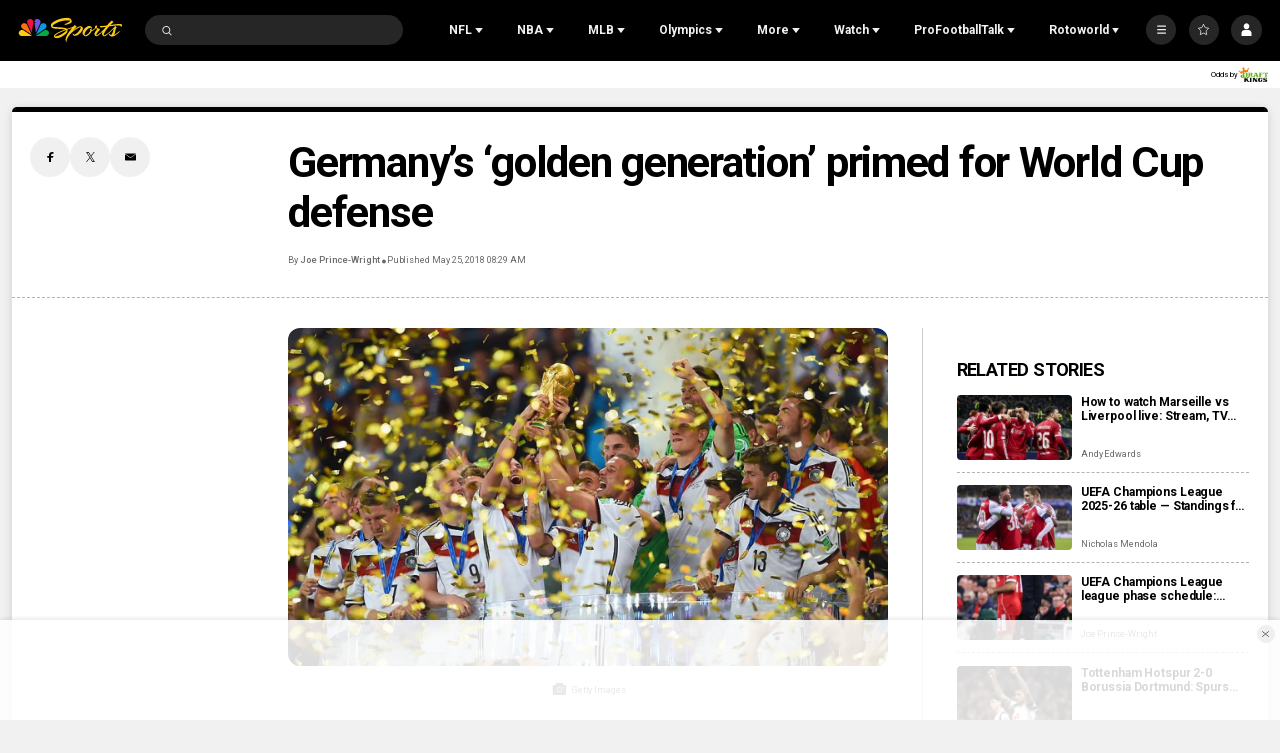

--- FILE ---
content_type: text/plain; charset=utf-8
request_url: https://widgets.media.sportradar.com/NBCUniversal/licensing
body_size: 10805
content:
U2FsdGVkX1/4SAjsrrQLsFYWCyi000tKnNQR0lC7oJywWhA8jjZc7SyRHppVbItOqGO5xxZjnNw/SlfMw7/M37QnhjGzWmL4AtkXCfgP9DReFmTy8O1FXZ8+2t55c5z6d2xogHAPvMZapvhk7C8n2rCwgdoMLCAHrb7ZeskWoYiltr16Q4yFM4MbhdSIufUnDYnMI7Ate3apDJc11TaxhT/nsYG+LP9I4ryT4cpq/roM7TQAYugJLp8tNegVSzOeaAbESqtVUvbPGp+JlRRP40tCYm5lpQJGq0EIAwJ8jn1Ti9msSv4tGz1Gqe2oa/KQHZZTtg+eztTok63qMwmTB0lQFNqyfGyCMep3MeS9o5yEPTNbnZbp1Nyu1ad3ghMHBuvkB1xtPbu/b+WP9fM0+xmUZUQMCIWgYNp9qhup4iBXurkquiONYZYeo+xkKytBXYNIrtGI6I55+bYQM28ooSdll0WNo5ePb6eBN/8ZLYU//0qzWDb/I1WzylXJBETmSXAtujUca20eRpxMfclCX3TzFAOmOixg3zYfzVceRXzNS+H6q22wef4lYNspIz5w41Z2EQg8RZ9W2ahMPOwgGS51j9NbGlip74aSOyykCiKdepPsgTqUWN5WUT/QmlX0zfyvDz7kAQY3XjAhbEHot+bv1Fgw8sytF46QK7r3IQg6s40yWI2TMJyw8iTgV5uqZJZYdba9NevtlT3jqYciA8ydtf51OygRtEZ+uI7Tu+1rPlnVCbfWCBsgy1QbClUUsmc9dsg+RkYG/UEyNgOKRC/mZrSJD/hFQs0wQGj3IQ+r5/VENdEod+40GhCHgCSrBExj8vhDJTHOkwrAK+muj1OjbmavvvkPgXeFQfeYTlznW/MN2qj8rIEFT9iBw0+ZPPFZPpDZw5C5o+HhVZU6yNY45o3AwyaTqd7VKjwYwSO4fu1PBGBXD4G4xSjc/99AFiaUpURwQwrNM+HBvzzZQfUjM5gk2GTTvescDT543WSarBCKbBYwwhrGyknuphm8Nt6TIWfIgfaXqGcrDHC175D70jgqJC5kvICybKIcWc7AUMa0yv9bjtLBFcUL0IUkI6KbaGatfhK0pdgo/RcCxxK8niwMxnZtqxi9GSc0F4atdU6QQGY7y0IVCaM9XsfJJqlag95WoWczxfVnPvvXNDH7xoNR7j/LvZOMPd7ZHPjtmHp8IvzIGPN21nsWRhViSeypb4LSBEDDCmDxwNgC/[base64]/bTYcLQG5J02IjxFRTSeWqSZxr/DeM6Kb5giXx2zAKHfRqA7JjMAn50DdSA7TuUHZfb/GySdLFFg0hsfZHXhC3IefUKSBm2GhTK9qx03PEu5aCLbVbB37+fmToECvqieN1AqoLPop6xos9tPjuO1tK0wg/0qfpLrEZiX6Xy57bQJ3noa/9Ba2nObrudHlPc5TOW1xIZscJgeG3npsVyXB+iYPHhlGwLllxt+qxQ0MzIGilQkooNWHd092QT2sjdQVXZbF2F4BfCqMtBwvCkxkQF3scN6q6DojABv7UruZnkiZCu6CvIqmVuu9fpSvZ9Jxg5b8f93TZRHK/7KX7GaxG3P7r2r+nCAmb4xos7YDwKjltmhsi7+5pA6Eu7lXWGIGhWQ3arbZOPdZJThxVvzV3FXoBq58ARnYJNOASaFD+02h7jDr2sOROdSVoULhQPC8S6arX+5PqmGAu1nt/0s0vdFILMhr8Cb1zt5N9CZNREMN5sasOswh7RtQJqBawrALprRnnoLWgmUUwArYFMZkJduNRQvegR7EcBCK9Apq7lxYxG0yo4n2Hbw/3l1ag1t5SgL52qTnNfoyrRTkaA8hy3Fo2krFSbNm39RkqMbvxYjSTB0ufkK/eBLahyaOwHrDAryqwbkH6+S6I/[base64]/qIqhS8eGVcj/AH/VQue61YglNKDzR0eCXFhAcv4xZDRPDnEFmpB6wzY4CBDgj38FLxDBQ4KYnvsy4zj/FGtLhOKKyREegPI79etyEFRhIodhlRUNFUCx1aFMz0yR16lWldQigjY/[base64]/cGJY7PC27+pEjG37QwwYnmMAYFW2cUQ8FRxlw+rag+ANTjMeSbk9JsAP9i4KfNuIcG+LQ2NEs2S/DRDr8arut3vZTP4tGzNdCzfkuMiJ5VPG9iSZxkGTprOkaOXV/QCDB2dRER+5K/NtfvH4tmsjXeKPZ2psK8mnZ25/tdRaWCF+683oweVB/guLfJVcan9mvvUvvdzHotCnv9pID1fEJ25uG3yuWG/mvkvsubyw0uy+RZyfJvSPBKrlB2EH9EDtLpgpgsCD/jwA8i5dzP4uAqY2J+HP2WfMh5Pfmu2UAlSvxV1+C00zniycinnSe+IE4wKkRNX2EXzxc3vJKxMdZvnk7VeHoD57YEL1vPga7+qcckdUv1iG7xU7o8YFDU9KJ/EdX98MQ62DXXKXOd4LGYHa2D5SBLIEi8MiJAzpLIYynwJsefHL3C21XDNtSLeCsTwmh82tlRhr6bJ0y+gkvDcHATR4MzLRBrUkCLjABWkF9QIdAHqVD1gdHeWdjE49x5lBHTJsWZkh1orB44rcgRKyhbmIbtnPcztih4ROSum5wED1QfJ+s6AQ96IuF874iTG/x/Ug+Wa+CEzbfTNpBBMqlo4MHo3f+/D+VTmRoq7IZ6MXw1r5iBus3r2ucMfEngDHnYoMnK9vVg3y8YaT93TCTdhN7rim6PfAoGWnC1DtojwEPhwjG27DqKmgAxxR10B9MLnB3DQ28Ehb2z8nG5nZMI75kPt409VK7ABoRH/n9/RG++XACGraBPsjTpIEuQZt3PvPR5JSTKwY0aZCgA53Ww1XhSElAjdSJXTQLx8pGXtY9dqtNk+JuD/RuZsXlp6+bbXi8ZnPA5dh7JqdCyvOG0/L+I4VbG31pMax2N7/[base64]/wFib/XaYoEX4wNuQILnxQbPMgTsIeq//o+gNV1CSwHmW55MIVObHqeNkNTE6GqChXq4/m+krEi/3q+RbmmkFZMeR9NAuir/VtOQEPMI1xs6c/aUIrB+803LHzfn1eKY+rbnu9iULxuG/yCSLmNi++JX/MuYUoKE/8waYmhZu7GGA1l/Z+If2AZdm5IKnx9yefmRpO7oSKWmALOItrtjABz2siBK7/hM6fX0/M6t5O48diCXveZ9HVF3DgCrlKPyO+xKP4w+rfnjuqKQ6rN20LNggNtAFyrVzIm1NUaQ7+Vo9B4qqzo1TBRc3kn+QW2rhZLACw2ie0hdHDVR7gwtc70AOBVzflNq4/WYQTvjfRdIYwAFXOD6Nu2xs88zmCUxdg32GmR1wr1t5MZafSlnLMH3GUz9qQfmwZqXuUtnAo1GvuXrv4prKq6AuFCV2z0St3yF9NfYYVHD10OK937Fl+GeAYC9bHbaixUJNeGz/SAqcWbC7Vvl+Yat6yahE7tyaoNmhwiDF0AxWwAnMK/0bnqJg3i7UwqoeH5AuGhXrIUMNnRIBPwAfHMFC0aZnOiDn8xNhoY4NV6cpYIXjzZVV5nsq7m5yxy9ZUSq9S0SbrHC6jkzzwAeMgYZDJNWN2zhrvd5BG+FaAFd3+xKwcc3qcXOCkb9civVp/[base64]/husk7zk8yqyU0UtgG3/EbPtjd+THqjtQnbNszVtq6YLRx82X6vRpsIh+lxuDTKIFQ6kA59O48Vq+w0vEvM/UY+de/TKVwFDcLHXfg/2uyxI5rP8cqkRKBOqjATe8iWI/UAzEpiiepgsMuEC7lb165ojq0K0FgRAo+Dqxnp6WP8ZewIsk7jgZF979HDR8CL/M4DJWiGi99AbMyWArNVOztlpiWXd2KgwcQkCoGRFUzf9vgjxvhf9kBRHxMTJBMiMIKY6yvcR3qM0tiGb0vmPqANMsCQKAtQbTUGk4M/B8Qf3YSyWRmjjP6J9d6jGomVwH7KE3TWTw+5X3eUnU0eAJTkLVXIXTcrBA95vTcxnpJtpXNZ80rUxdekdLSON7jSStluiXdu9eCk8Rqcb+Br2eZeUExrV6ZzMS/NewqsEhpTLO7bei7uttrQZsDO4ehmlN90aUfsZlEL68bXJc/f/110f9Jolkfe7F8ra+G7sgnKUMPBDhLau/fvzDeXeae+h3oifbaAo6tVDze5Lvb57CgbW2JGxFdwYt5LHssINHFeG+gU/BMb9VNgkcOxWAXmsH8dBbQXhw0LbKAXgB9a4YCYkrKuxc3HdMO3xs5nvKKJWf8bJCDb91HFLrOvpKeLTLEnH14veX39zk57BX97ss6MfYIji1idISJeexPZ6yYmupdUuf6EHleLAZiG2awpZ8nlJJqmxUzK9Z6n4aFTFtjrqF/bCtc0/DBKFmoasUqfzSC8ELmG3kygLdn5L4bmCF2tTrSISXHSi8DFeElJ4sSKJ104j6w/dBJJqz8H/64WJmSFnNVu88L+OvbPf3Lou+G0j9meOZzGOozwAxUArIwPf66KfWN2slPl000PK3xv88mg7q40OmXFSj+ngm5IhpYqr6Q5/dODWGlC6ShQpKbZ+XjnNFzctLzL3A3NlejJPtFpQ1pP/ckBQyWk0xBAjHy8qtha1lMSbSkhwDbbwba9Nr0PPQEfj3Zob8OC1kQzt13bERvydoyXUn2mCFLMDqkHucuE5k72hteTOnYfHOIIzeNVFPkIfbUrGMdYDgrhmw9zDm9+B+7SQ6GMNQj9ErdyhKqFbWdm7idBC/gK9thLJsRcFVCkXrNc3IcQ6hVRw9q4tHuTa9BEnwlY8GVBp2ggswS+sPqM8kH3ZCevX7iZZL5ibW8fY3YDP8fxRcPdsghlneU6fiao+Jr3vj2R3ysJZt0qwqHu3KZkNjr7gnw8ALvCPY0r/Dh1uj+YHt/ZhHPLufCFzdTbFhJ0EPxJsx+owryT9TMMXLfxp3916oGtvNZr5kacRBCHJ13TAGOEa9Xw1dVO5lmZT8+MB7ZMO3UEKAwYdjYowdLCF3UHY76g58IbOHA1/3Qe8uPD6OlF/kUxuWDr+7Mod8DND3msfpnwkNvvQyiLRxZZhkNOCDAVw+ezNKC+V4WA/233otaEX7DREedAfa7F/papoWCUHfE5aK8iVnZhxubPRdGwY/E1BQxZlhtmjQwZPjZs25oTMzwnjcTWZu9e8HdIcwUOiK6Va3QsqybMBsbOPF5b4rei8zs387XEx32spqKHFM5bIUolm97UWhBXscgIAKOuBB5eNWPf/1DwENMnOw72GSCzT0hEj3gU14YuTWlPg3rCNoBhplAk7dl7l0BcTkjYH01WiIV/hB81K1ZtKGFqTTubgoUPlDhDMAzV3XQvPS7XTB/oryo6CfXRQ76FB1pevfm5LGzg840ToRKyK+MjNc9Z0OIZ6GA5LtvOT5vVGmTNmzLGZTVerXAszMUw94Fh2U3zQAyrk8d+qqI1HRHJUYfGxGMDL+a/[base64]/jf90M/BNtoye6VHaI9FM6Ev1x9ii77Og38pluytJKbH5r9BKEUI7cMdk1BL1xYqUF/NU2qWbjjg0Nr+YPamfE8Jc0Ft3Bt0L7FyckTFODhDFSQFxvtxphDEaH6ov3Ppyxeatq6i+ISSMgva/F2guvNpHBaT5ZjsbiZXH6oLTJWO/WN42hRXPga5hsjxEQ6+7NHZlB5kqqfAQg5eXMUm09MosuL1r8buFImaPDWX7HWTpOwoiy18ieQxst8R2vPdFXDHfDa8favACKRfd6/u894Suoqbjo11iIGb9q61aMdl0E9mKPTUOt55iUZEFt4SZKHmFkKIPQBDwUoDrrBPgh98DczQEdB3TLWfewA0TvuzWgc+Bzkie4yHUyxOuWkSvRjI0TaDy7yGDJxuj7W/jK9e+m65VfYpIONY95dhn5uCGTg2VpgGv06HAkvW+bvs+FgThlqqanSh3fwSaDOOv8MKfWxhDgE+K9GwdEwqF0CmW2KVPmHaTvI0Km/SqdWloYX/SeoiZszazVermMxfhcybx2xXw4SLJUBzsK/mnwzMEFnQTyDRscuU2phX7cfa5s2r2pmOiq+zvRf1dvU5xuweqgHu4wtthSpBPceYHIBC4J5h7hLFFz0vFYBar5xjnm50mndQ6/sj1M3/1Hurjwk9voIsdtAF4kbn/Zoe8SYQ3jCDSLx/mWGinNTaqOVgH+TPa08gUBz5XrxFwhAnf3AgxeSMT2SCBNDA87dMJTpRumesKca3ayC021Jdvu7J0vyhflCpMyfDRVX97s2+ri3StqRCpsu9aziuirupATNlEzPHK5w1J6DK1SwyjDPeoA7uuDSWDlxbjFJhlZePwDcCLtGXlSU5tf/DvzznuB/ELFtR24WTvCPNFLORNcNeOG8Ke1GnwZmqKjV+JhAa3Xwm0Bh+I/1udDG0EKDRCMSFwEunhLcUF9SUrMgamJWQ+v/wuqlQJ9OKrl3EK0G66KbEb2U4fTkVK/ad2delWhV7p9Ak428g2rFMjd+imo/LrcfuSzUlylDySoQimjJgIKDtUQmr4ds96H7G9O5USTLjO2FVDXn5TQPN1dwsL14SrDaclBk65Hmk0tC1jBIhG2gNtEuRbr4uvT4WsV4UN4//1U5YqWYCqtPDQMicRQzS27nSy9hu22vjFcLMo5aVBonEfW5Cz8Je7LeNc0Y4IfdbNAUr6x86pO3mBrlGVcyMOcxvOrn61disRywKbCRvVMDWFnPsWt9tF9xnvHu/TgFynNkPB8Za51mLUfFOuiD7PQwtSqlV09gG4SSsBaAnecoAqK8A7hiBr15kgKzEDPdw1BdmSSodCwHbUMaA5EYWRukVsy/lmO87/pXrEcLUuPamY/cMM7Vo6b5SEo26DX0PYJYbRshHW3tXsa4T/roPX+Sy9JS9AEEtTqlAUAl7CIdfjyVBcO7qW1Gdnh/6uEOoYj0Vhqyrtdbdxnr8RKu+JMUbtHr2IrEjGJ/a+br5SmjoE+xGuu4kTzTB/7eNrKEogkgKqP4+l3t73zCBLPT70JJOEFuoTZcjqIDj0PY0R0GLIlR9IghSlrXCW1QPkIe2wvX+xe5aATiYsVAuzqMqWxcWPvGObFJk8jc+KqF/PxRyfLJ5N6uUO6AYvN+2DQeMSkNT/iIWD5iyNg05q7gbtZEhb/7kpJn+HVbnx13ez1P3mS4YBfCLV2uRODmNgZuvt7yGjoDVlZfs/rPU3Y/GXgewj42jvQ0THKnTt497LhYAOXyK6YmjOXMga8s1OC9hAkyBmqgOpd/R3h/gbSv6PcObRCkNx/sjj8aDOzPKcVumozkPj5iYN4Ky0nZVRFDDsvsoPvV2IVqKyPnH9FbSCXryB/PIKv2QYBqyVRGdH1XhYTuuAmoPqSY1Gew84FV945kVkdlXlDr6KwWXL5WEYFr5KrckDby0kutbDifBDVJFuxRNlqHbHtnanBIrNaOFDbtUNKSjV7tLHL0ZDZMvq0uG+Z1WH2ZgA9bP1ig/uhaKAtY+OajHxb5HCiB1yqqtxeA2e9wySntTPeMf8Jot/oG1mNhNSVrU+oNKGkGq7/dNiIAAAYKYNBcKwbgWaDzt4MMRY8yTO5p4H6kR5TGkHU8l8fsfAKGu5QzgpnN52p9q2B9++Vop7klOtEVB8tI2mUix1v4xMEJeUY7acUEVv9YW0AAU3dUZ6eBR1D1zha+eKGrHNX0jog8F9InwyMLASYGVcP96pi7d5uThxEL2/3faB7rzZoC2vqjbepyAoGSFe6vjnRaqqpCj2la/1XEuVVag72SeSjkM5fnFvWAQ8YM9Q0uwGxnZwuxhQdhARSGVY6SoCz3VpWzOclXM3hzc70JcFvW8nXiw1sCN3OlouD7M5BZsuWkFL35L5JJfD6f303SpWW5AM2DwFHvItGTVECDoWpA/9NQOMzVnLt/xAVc2ePpb8x6vvhD3H6ED6tL5h4F4w44caQuHrA1qyDNLXyT3hvpTuxapbleB6Z/a7ADe4oa95NJtSi9HmFphsQ0ysIJwyeTFSf08y/xWQF+vwn2dp6fD5D9VVrMuZJjycIZiflSFaYFzOPmAZzX8nTG4d3I4i0SGWRsyal5pVRfCevfrv5Rt0EFjwYutgahHxTE+ODYqzEviWtoy621QXGg1qhSE8OdAFxtpgalzL346lV2xt+YLs4kobPnpBWsWyXd/2Xm+beZWWhcRny55fq+1b+waM4QgomPA3e0TiBKaQhpWjEfO9uXYDbQPCc4LPONF9/9OLD6UUY4iozel099xTd7KTErZM0zIkkkFxAHRoxq1OcfsDThq8huNFezZTQpChjtAC/[base64]/DnQ3UsQHobhO7GiMhjwY+tChO4t8l/rYeUZ4lMPP/gXmLPnO9uFwJP3MQIEnzubdp+1p16HItZ8eiY7uYyP2XgW/x3sk58LocbK6bgy2Z1avaVtdoy9IXKrIFxWBc4QHoeHJBpH+PSHBUf3kCUaTtQg/Umle452ImxFdN5+olz2+d6Nux7r4JdRv7iiy441nD3hURugwBYDMo61RpF4GqlUokGzDauUSALYNX483vzn9AXYwa2xeHx4rN6E+pJvYJ5dYxLP1T4VN6D6pKhrHG7kSHQ9HR1GCgku+8i0Hd6qUfPHWWkphF0/vNDGoyk+f7Iij1CZvX9azHZ4VuoOzseFWG/yO0C7iTuTmChGprkogKBGywdYMWjUXA5Dppb4r3Ns9b8Dndkp/kFYBo8ZFkO/ZQPzsAqrs1/mxswkSqEFNYGK+mblSZoNV+aAbNInFcfp6XPGGSe1B8Dq1NhubMb57xVW8WEaX4kd+NcGWPo5itq4DsF/ZLv9fmzTzzrCrEmPXImzeRYlysDZuibF30uxuC+MwGIviTTrSqr+2jFkxHnkfTwkwi0LS4hZbgWA/LgeSXVYITrg+89J/0VXe67YBbdR4OU4A0PN/U1VqfZKX9tOCuaxMK5AONBHJQNZ9wl4i7rBz/RLMMRN9xibx3+sIKrlgoq+BrEsAmOeVmX3pv8icAdoaY5ytBe7yNJSGp2mJnPve91aosQshLCljiCMsGGpxpAje+WidnvlK+1DXIKncws+KNoTZZ7RkLkSf+rznML8X+oKjcWCyDD1x4glElTmNiZuQ82Cave4RSDF3PBf1MfTbas705lMK4B1JY6/I/vuCEQD7zdavlr+FSSobKvEm7TaOTAMZvMI/AZ798upwDzrd5t//cQR/qHH8pQMd7bLMLkv7hWbwgJG/gzV1I2GQ5frOpgIBjgeZbof8C4EHRJQC7INMpkxxNlWycjS9xQGJ8MnmZ9belSXvX8bS5wlEB/Jd84Gb/bfBgJGR0mSYgaGxfXR3GmvyZOqM11sYn/zV7GrufMzLVvUEIapv2/uqJ7CBGV6b2pf0QDL3yaKtFtfKzN4miGrTJtYnvEY/FhxzzdssDgASDMdeNtrxcthEFdwpgI4tdQrBcCbOSRGmPjkkDeAzgWb9uPNcmPArGZAqc1IoA8TisngkWm76+a/YJLWuow5TMYSP1neBtVNi9/3dmCWnsfxeAymdlVIcLUcIaZnHUYljd58SlTcng/aVCjG8+9t1vpDzzCWKnEIpdX9xFN/i+6KS7fD30pVFsYBPAaRR37VfeoLfKe6VXDZQuTgzWMTdWVme3dQ9QNq+ok2hmgGjSqGF4j8m9PCz0KtFVQimAu7NHfwCGPTK4Mz7oxhMnPsGVcH3E7ywfDS9xNrS/Hst6wFC45TyfPkgYAR0zMufU6kyCHvWqT6Qb2J9jFErBkX6gWCeknAKL5O83HKM9K5JebVMrk1eU7RXa/CWRYx/dyQico40haxOYxgiu4Q66TW5Ysc+BhDEyOv4U5P6o3TKH5GGCP1Q6jHIsDG/00X8roUTLkCdm8anAcClNKBTBFD9T0vYe0dWTagWBlVggmIxCLoj38gzKwKDVRLFDdueGKT3AobH0yVTP9zIGYlWNSbAjRXpL7HFeuIk/S3UxCZF1erKe4hfzS5EZPQRjWDAfHhefl4F9k7O02btAHurWBqg22W509xF2JJ958jBD9jMBa2/6Q+nnDNHydHfQwSTqHjfyk5mwZlu+jSJZoDa4u9ySAAUcnypO8h39cvkiTRCBfWqjsMLs1kseK7Y0BoaYnJ4NxLvI/tMDG0YAvp9AMld1/pDJf9AzFCyt/dyHYVCFohwE8+3uux2tuHwAOGfqZkK5Q/LsVqBFF1Tj7ScdCyGw4/M2jTgb0VjYFsB2O1NHofsrgVlv/DYc2PoqjTCvGxd972rj2zCnOk2gTKFzRvF8EvLI+S1CFlejMyR9MpLiW/1CSZdWsU4gLbe4mtMK658Pn4IBUHpgQoOYm9EnCyjlhk+IpKDjJ14qVbeGZ9f7mfaLdSGwVWku58PU9TwoFFZ5X9zBJLrGiDqVPIqKGZfvMgcy6njtKL13pkjPNU/NzGa21NcUp72EM18xpyqlaAF2QZbdMIiaQtEgC2TFVGMYl9SvMBmamWia+XL6feLeYaRuVtZ0rp97/pXDMmYytbxoBlJLYuv29xSj9Z/YSaV+MUb4L8Xt+CnXokcgOkoIRqm5tS1rnk5YDhbfY0LgdOuH0SLBfdMud83f8yvCQCr2DUaDsELoaEtJHGAGe7I8RTKsxR0uiOyRn7F+gdQCG0/bzBNbrC0O2g2pKHyl19Qe6WVHOuBbTdZu042EO5x611m5z0TpA5nx+npmzSafyNL6so+y9GThSwkynU/fUalKx73NhcI7+4rSuvfjvEPwcgqj4PtO25Higbe+Rk/Ynh8z3rGRgl6vf9/gHvo1MaAXwbwnMlYyBm/BVeK1WClnfAnq8ME1SfNWmNMdlzTmC7VN+zblpDpc2HfVhxqW55D2yVzmBWje4LF8l39EsAAk2n5ljswAourFixS3aQaPU1UyTW6eNGqXH+4vLo1gh89PFJAv8bsZxWgkDK4umKV1A5Ns/qszgQ/umG/IyRk4xAsHHrdszM8o5Z29p74clEHPMzv69Mctd7gtEZBVDN8fv2Ng/TpKOxIVEoe40YQlM5SyzBur7dXA1DgHifJudD4DWGVFBKdNk3LiX22mCIG7lF2K+yE8UonjyBvuVJF/Ac8dsFPTDCsUuX0HqzCgJr5rsP/[base64]/OJtOrnAMqn249qIuZANI5tQaBgBpCa2UWDqvjpV0i18bLmRQQ72eLmgk5f623vY7UQEbU72qwnw4qcX/aasUOF+bwSATs42sCLOfxt1S5zEo8+JhhI/FiDn/jKqNnQdLUT2DMk/vFopGugUY7zIq7gu9NeHXPTW99SnLSHQDWJWpHFWraotWUoyDsE5lbjkPW2fkRAoCRu64jBsaR0wA8krIrnyMo9EDRybxgJpdfjHXl2CwKDWBujeXEVbi72q70RYjoFDQVsRXgoeUhx9iOA/OPaldgQZTEhi6cvwl76bVd35gitxzGzRMb+4tK3UVRTfnCd6EvzycYiIy8k7QT2Q7uqSbyt77Vt0OrmaZnsW8in6xJCrQ0KMDasyChziA537z018kH8P5c+RN9N+XoGw8tdYwLpF/wgcCZ+Ik3Zq4WVg/e3Ho2u/dFGI7PIQSi2q/hNfi35eLsp8TU1XpLYmhrbEwlR4dLMi8eO0B8E/V63dqOKK1j/3amn31sMYRRb0kDjGjKBLhIhyzS3UcFevLcp+RkNKdVjxOZv9aDwxIRiYSkcqUXTgpghAgN3C3aNAKlxRGbHDCu1gTE5IodBovikpGOfU4LofT6+06hUcgfzgsc8TwVFn/P1TqQprjkSu64A2yzSnjqLI9rRgwx09hlLVHmOZebaitfVLusHfAiYnWXa5aFgE9+Ya42UxkVm16zfJPrQdoyYNSceTg6zPVhndZbxXScy4kh1PqD0hk3G5C4JG/GVEWA0Wdb2m/btYN8R2f1pcqnf5NMQJUEpuYTHdxMiwNKdmh7W2HsazEENjtrhtCqTD3682RA1e0pCkVcqvKLfapHvUMvSPfQU0W75xhgEBJZdd+6nMMtGRJnNWdYaSrxcAlGoTV//r5oybde+gLC4JG/TWjr1b6eQD9B0MYxRS+ZSZEktKPJvTZ0CJV1DfsrK86e7jB9NW4Uy0vg2R6YMpzoU+35JbtX8jXWGZZecjvmqo7MEuDUbtLgpCxPaqAJSp4Owigdc79jqZdn1HaYi7SI8DeqbKemxJoXaLhEjqBklw//KBFIo2lUfo9FY+XkEwGFUdnes59rZ+f3k7LeWL6pq3ip6miVEhEJ0TQq5uGrGCV2crFOB9S1PwiLRQCht6gCpoCVGUlJvuUGlmeYi8zlbatJKw2Bt2TQPoYRXKXitKhpkraI7uuLKM93H/wGN0Ee0RMtansb3dqCL79O+e78HWSr9yi+JgA7PLMrfqsV85+y1xM5azSwkfZNfJ4fFSVTBL4f7I/LgK12l8JCP7iPHRkhn2zFj/kHXpVabRIq0mXaU5d1sg7n0A92VOg3LdGARnRIXzx99oJ2kn8M8z9EWVAZuvFoOc8Gj79By45TnVVDxoX29/JLuxMd1YMV42dflMMMno9NVqwIRdy1Bq5HMrPqkfTFYx40=